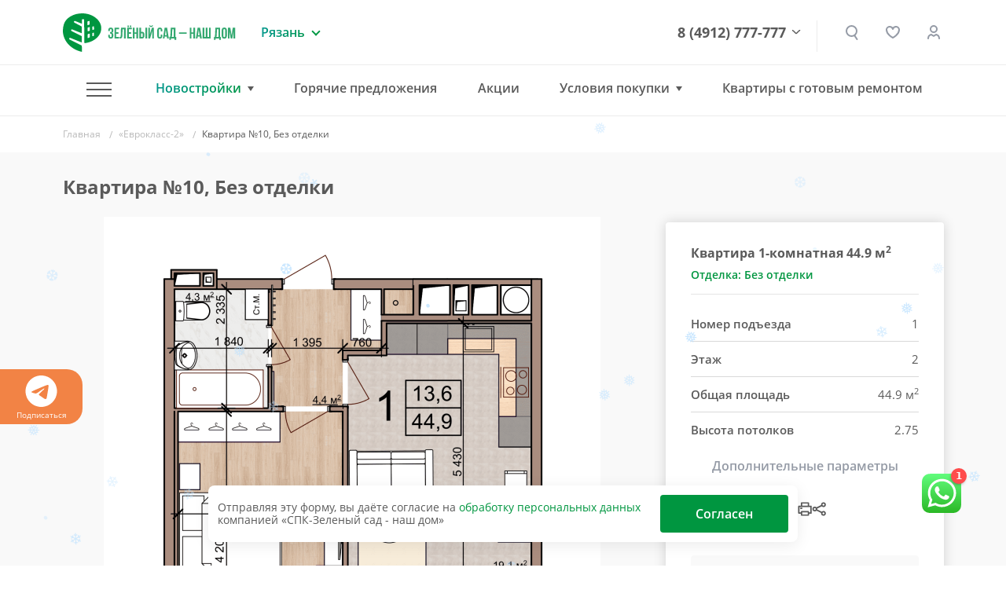

--- FILE ---
content_type: text/html; charset=UTF-8
request_url: https://www.green-garden.ru/tools/iexForm/?config=universal&template=get-pantry-name-phone
body_size: 1374
content:
<form method="post" accept-charset="UTF-8" enctype="multipart/form-data">
<input type="hidden" name="iexuid" value="5d2e211a031e9c45515c0c8c07613dc5" data-pform-cache="false"/><input type="hidden" name="iexts" value="17689960368567" data-pform-cache="false"/><input type="hidden" name="iexphpsesid" value="S0nVF8iXMERgI0QYFvSfGXFteWoLwX5g" data-pform-cache="false"/><div style="display:none"><input type="text" name="iexbait" value="" data-pform-cache="false"/></div><input type="hidden" name="iexfieldscaching" value="true" data-pform-cache="false"/><input type="hidden" name="iexdevelopermode" value="false" data-pform-cache="false"/><input type="hidden" name="additionalfields_url" value="" data-pform-cache="false"/><input type="hidden" name="additionalfields_position" value="" data-pform-cache="false"/><input type="hidden" name="roistatvisitfield_value" value="" data-pform-cache="false"/>

<input type="hidden" name="metrika_client_id" value="" data-pform-notsend="true">
<input data-pform-header="Квартира" type="hidden" class="js-form-flat-name" name="flat_name" value=""/>
<input data-pform-header="Ссылка на квартиру" type="hidden" class="js-form-flat-link" name="flat_link" value=""/>

<div class="b-pform__wrap">
    <div class="b-pform__inner">

        <div class="iexform-after-success">

            <div class="b-pform__confirmed">
                <i class="b-pform__confirmed-ico"></i>
                <div class="b-pform__thanks">Ваша заявка принята!</div>
                <div>Наш специалист свяжется с Вами</div>
            </div>

        </div>
        <div class="iexform-before-success active">

            <div class="b-pform__title iexform-from-position">Подобрать кладовку</div>

            <div class="b-pform__row">
                <div class="b-pform__item">
                    <label class="b-pform__label" for="name-5d2e">Ваше имя</label>
                    <input class="b-pform__input" id="name-5d2e" name="name" value="" type="text" data-pform-validation="required,hasRUS" data-pform-header="Имя" placeholder="Введите свое имя">
                </div>
                <div class="b-pform__item">
                    <label class="b-pform__label" for="phone-5d2e">Телефон</label>
                    <input class="b-pform__input" id="phone-5d2e" name="phone" value="" type="text" data-pform-validation="required" data-pform-header="Телефон" placeholder="+7 (999) 999-9999" data-pform-mask="+7 (599) 999-9999{1,10}">
                </div>
            </div>

            <button type="submit" class="button button2 flex-self-align">
                <span class="text">Отправить</span>
            </button>

            <div class="iexform-common-error"></div>

            <div class="info">
                Нажимая кнопку «Отправить» вы подтверждаете свое <a target="_blank" class="link-style" href="/agreement/">согласие<br> на обработку персональных данных</a>
            </div>
        </div>

    </div>
</div>

</form>
<script id="script-get-pantry-name-phone" data-pform-uid="5d2e211a031e9c45515c0c8c07613dc5">
    window.iexFormsMasks = window.iexFormsMasks || {};
    window.iexFormsMasks['get-pantry-name-phone'] = {"phone":"+7 (599) 999-9999{1,10}"};
    window.iexFormsExts = window.iexFormsExts || {};
    window.iexFormsExts['get-pantry-name-phone'] = {}
    window.iexFormsExts['get-pantry-name-phone']['AdditionalFields'] = (function () {
    /**
     * В коллбэках доступны:
     * form.extensionName
     * form.getPreparedPrefix(prefix)
     * form.getFieldValue(name, prefix = '__EXTENSION__')
     * form.setFieldValue(name, value, prefix = '__EXTENSION__')
     */
    return {
        'onSubmit': function (form) {
            if (form.$wrap.find('[name="' + form.getPreparedPrefix('__EXTENSION__') + 'position"]').length){
                form.setFieldValue('position', form.$wrap.data('pform-position'));
            }
            if(form.$wrap.find('[name="' + form.getPreparedPrefix('__EXTENSION__') + 'url"]').length){
                form.setFieldValue('url', window.location.href);
            }
        },
    }
})();
    window.iexFormsExts['get-pantry-name-phone']['Bitrix24Lead'] = (function () {

    /**
     * В коллбэках доступны:
     * form.extensionName
     * form.getPreparedPrefix(prefix)
     * form.getFieldValue(name, prefix = '__EXTENSION__')
     * form.setFieldValue(name, value, prefix = '__EXTENSION__')
     */

    return {

    }
})();
    window.iexFormsExts['get-pantry-name-phone']['BitrixIblock'] = (function () {

    /**
     * В коллбэках доступны:
     * form.extensionName
     * form.getPreparedPrefix(prefix)
     * form.getFieldValue(name, prefix = '__EXTENSION__')
     * form.setFieldValue(name, value, prefix = '__EXTENSION__')
     */

    return {

    }
})();
    window.iexFormsExts['get-pantry-name-phone']['Mail'] = (function () {
    /**
     * В коллбэках доступны:
     * form.extensionName
     * form.getPreparedPrefix(prefix)
     * form.getFieldValue(name, prefix = '__EXTENSION__')
     * form.setFieldValue(name, value, prefix = '__EXTENSION__')
     */
    return {
    }
})();
</script>


--- FILE ---
content_type: image/svg+xml
request_url: https://www.green-garden.ru/images/ggarden/rustore.svg?=v2
body_size: 7419
content:
<svg xmlns="http://www.w3.org/2000/svg" width="150" height="50" fill="none">
  <g clip-path="url(#a)">
    <path fill="#fff" d="M142.601.5H7.418A6.826 6.826 0 0 0 .592 7.325V42.62a6.826 6.826 0 0 0 6.826 6.826H142.6a6.826 6.826 0 0 0 6.826-6.826V7.325A6.826 6.826 0 0 0 142.601.5Z"/>
    <path fill="#000" d="M65.233 40.788h-2.79l-4.428-6.18h-2.329v6.18h-2.375V24.531h5.719c1.106 0 2.098.216 2.974.646.877.43 1.553 1.03 2.03 1.799.491.753.737 1.622.737 2.605 0 1.23-.376 2.283-1.13 3.16-.753.86-1.76 1.43-3.02 1.706l4.612 6.341Zm-9.547-14.066v5.719h3.344c.984 0 1.775-.262 2.375-.784.615-.538.922-1.23.922-2.076 0-.845-.307-1.53-.922-2.052-.6-.538-1.391-.807-2.375-.807h-3.344Zm15.849 14.297c-.846 0-1.606-.208-2.283-.623a4.493 4.493 0 0 1-1.591-1.752c-.384-.754-.576-1.6-.576-2.537v-7.24h2.26v7.056c0 .907.253 1.645.76 2.213.507.57 1.16.853 1.96.853.83 0 1.522-.291 2.076-.876.553-.584.83-1.314.83-2.19v-7.057h2.26v11.922h-1.615l-.53-1.798a4.065 4.065 0 0 1-1.522 1.498 3.998 3.998 0 0 1-2.03.53Zm14.12 0c-1.491 0-2.79-.384-3.897-1.153-1.092-.784-1.837-1.845-2.237-3.182l2.283-.37c.446.861.976 1.5 1.591 1.914.615.4 1.368.6 2.26.6.907 0 1.645-.2 2.213-.6.57-.415.854-.976.854-1.683 0-.522-.162-.96-.484-1.314a3.368 3.368 0 0 0-1.176-.853c-.477-.215-1.1-.454-1.868-.715-1.03-.338-1.876-.676-2.537-1.015a4.842 4.842 0 0 1-1.683-1.43c-.446-.63-.669-1.43-.669-2.398 0-.907.223-1.698.669-2.375.461-.692 1.091-1.222 1.89-1.59.8-.37 1.692-.554 2.676-.554 1.368 0 2.544.361 3.528 1.084.984.707 1.683 1.683 2.098 2.928l-2.237.37c-.307-.708-.745-1.246-1.314-1.615-.569-.385-1.238-.577-2.006-.577-.83 0-1.514.2-2.052.6-.539.384-.808.915-.808 1.591 0 .507.154.938.462 1.291.323.354.714.638 1.176.854.476.215 1.106.46 1.89.737 1 .339 1.83.684 2.49 1.038a4.693 4.693 0 0 1 1.707 1.453c.462.63.692 1.422.692 2.375 0 .922-.246 1.73-.738 2.421-.476.692-1.137 1.23-1.983 1.614-.83.37-1.76.554-2.79.554Zm15.057-2.214-.208 1.983h-2.098c-1.246 0-2.19-.307-2.837-.922-.645-.615-.968-1.499-.968-2.652v-6.341H92.55v-2.007h2.05l.623-3.458h1.637v3.458h3.643v2.007H96.86v6.34c0 1.062.515 1.592 1.545 1.592h2.306Zm7.536 2.214c-1.215 0-2.298-.262-3.251-.784a5.671 5.671 0 0 1-2.237-2.191c-.538-.938-.807-2.006-.807-3.205 0-1.2.269-2.268.807-3.205a5.672 5.672 0 0 1 2.237-2.191c.953-.538 2.036-.807 3.251-.807 1.214 0 2.298.269 3.251.807a5.678 5.678 0 0 1 2.237 2.19c.538.938.807 2.007.807 3.206 0 1.199-.269 2.267-.807 3.205a5.678 5.678 0 0 1-2.237 2.19c-.953.523-2.037.785-3.251.785Zm0-2.076c1.168 0 2.114-.376 2.836-1.13.738-.753 1.107-1.744 1.107-2.974 0-1.23-.369-2.222-1.107-2.975-.722-.768-1.668-1.153-2.836-1.153s-2.114.385-2.836 1.153c-.723.753-1.084 1.745-1.084 2.975 0 1.214.361 2.206 1.084 2.974.722.754 1.668 1.13 2.836 1.13Zm8.718 1.845V28.867h1.638l.484 1.706c.353-.6.791-1.03 1.314-1.291.523-.277 1.145-.416 1.868-.416h.553l.185 2.168h-1.291c-.831 0-1.453.238-1.868.715-.415.476-.623 1.122-.623 1.937v7.102h-2.26Zm18.961-6.041c0 .307-.008.545-.023.714h-9.846c.123 1.061.538 1.907 1.245 2.537.707.63 1.606.945 2.698.945.753 0 1.422-.146 2.006-.438.6-.307 1.053-.707 1.361-1.199l2.121.346a5.109 5.109 0 0 1-2.237 2.49c-1.014.585-2.144.877-3.389.877-1.184 0-2.245-.262-3.183-.784a5.718 5.718 0 0 1-2.19-2.214c-.523-.938-.784-1.998-.784-3.182 0-1.2.261-2.268.784-3.205a5.6 5.6 0 0 1 2.167-2.191c.923-.538 1.976-.807 3.159-.807 1.169 0 2.214.269 3.137.807a5.56 5.56 0 0 1 2.19 2.19c.523.923.784 1.96.784 3.114Zm-6.111-4.105c-.907 0-1.691.27-2.352.807-.645.538-1.076 1.26-1.291 2.168h7.287c-.2-.892-.63-1.607-1.292-2.145-.645-.553-1.429-.83-2.352-.83ZM53.276 19.73v-2.94h.193c.252 0 .452-.06.603-.182.15-.122.276-.366.377-.732.108-.373.19-.922.248-1.647l.312-4.004h4.78v6.566h1.108v2.939h-1.109v-1.917h-5.404v1.917h-1.108Zm5.403-2.94v-5.543h-2.648l-.226 3.036c-.086 1.213-.308 2.049-.667 2.508h3.541Zm5.742 1.131a3.105 3.105 0 0 1-1.518-.366 2.65 2.65 0 0 1-1.044-1.023 2.953 2.953 0 0 1-.377-1.496c0-.56.126-1.058.377-1.496a2.66 2.66 0 0 1 1.044-1.023 3.034 3.034 0 0 1 1.518-.376c.567 0 1.073.125 1.518.376a2.65 2.65 0 0 1 1.044 1.023c.251.438.377.937.377 1.496a2.95 2.95 0 0 1-.377 1.496 2.65 2.65 0 0 1-1.044 1.023 3.105 3.105 0 0 1-1.518.366Zm0-.969c.546 0 .987-.176 1.324-.527.345-.352.517-.815.517-1.389 0-.574-.172-1.037-.517-1.388-.337-.36-.778-.539-1.324-.539-.545 0-.987.18-1.324.539-.337.351-.506.814-.506 1.388 0 .567.169 1.03.506 1.389.337.351.779.527 1.324.527Zm6.632.97a3.06 3.06 0 0 1-1.496-.367 2.67 2.67 0 0 1-1.023-1.033 3 3 0 0 1-.366-1.486c0-.56.122-1.058.366-1.496a2.595 2.595 0 0 1 1.023-1.023 2.951 2.951 0 0 1 1.496-.376c.596 0 1.127.143 1.593.43.474.287.811.7 1.012 1.238l-.99.162a1.467 1.467 0 0 0-.614-.625 1.835 1.835 0 0 0-.936-.237c-.546 0-.99.18-1.335.539-.337.359-.506.821-.506 1.388s.169 1.03.506 1.389c.344.351.79.527 1.335.527.366 0 .689-.082.968-.247.287-.165.496-.384.625-.657l.99.162c-.2.545-.545.968-1.033 1.27a3.037 3.037 0 0 1-1.615.441Zm5.905-.109h-1.055v-4.596h-1.927v-.969h4.909v.97h-1.927v4.595Zm6.91-5.565h1.088l-2.326 6.405c-.172.48-.398.829-.678 1.044-.28.215-.653.323-1.119.323h-.829l-.097-.969h.99c.209 0 .37-.046.485-.14.115-.086.212-.24.29-.462l.119-.323-2.476-5.878h1.13l1.766 4.295h.15l1.507-4.295Zm3.097 5.565H85.91v-5.565h4.736v5.565H89.59v-4.596h-2.626v4.596Zm8.871-3.293v-2.272h1.055v5.565h-1.055v-2.325h-2.68v2.325h-1.055v-5.565h1.055v2.272h2.68Zm5.125 3.401a3.104 3.104 0 0 1-1.518-.366 2.648 2.648 0 0 1-1.044-1.023 2.952 2.952 0 0 1-.377-1.496c0-.56.126-1.058.377-1.496.251-.438.6-.779 1.044-1.023.445-.25.951-.376 1.518-.376.567 0 1.073.125 1.518.376.445.244.793.585 1.044 1.023.251.438.377.937.377 1.496a2.95 2.95 0 0 1-.377 1.496 2.648 2.648 0 0 1-1.044 1.023 3.105 3.105 0 0 1-1.518.366Zm0-.969c.545 0 .987-.176 1.324-.527.344-.352.517-.815.517-1.389 0-.574-.173-1.037-.517-1.388-.337-.36-.779-.539-1.324-.539s-.987.18-1.324.539c-.337.351-.506.814-.506 1.388 0 .567.169 1.03.506 1.389.337.351.779.527 1.324.527Zm10.348-2.056c.287.108.517.284.689.528.179.237.269.517.269.84 0 .294-.086.559-.258.796a1.668 1.668 0 0 1-.7.56 2.603 2.603 0 0 1-1.033.193h-2.659v-5.565h2.562c.366 0 .692.065.979.194.287.13.51.305.668.527.165.223.247.478.247.765 0 .273-.068.51-.204.71a1.264 1.264 0 0 1-.56.452Zm-2.637-1.754v1.367h1.507a.958.958 0 0 0 .603-.183.61.61 0 0 0 .236-.495.61.61 0 0 0-.236-.495.921.921 0 0 0-.603-.194h-1.507Zm1.604 3.778c.279 0 .506-.072.678-.215a.695.695 0 0 0 .258-.56.695.695 0 0 0-.258-.56c-.172-.143-.399-.215-.678-.215h-1.604v1.55h1.604ZM33.259 30.895l2.709.677a1.94 1.94 0 0 0 2.415-1.875V16.646a2.418 2.418 0 0 0-1.836-2.344l-7.767-1.94a1.94 1.94 0 0 0-2.416 1.875v2.353l-4.893-1.223a1.94 1.94 0 0 0-2.416 1.875v2.353l-4.893-1.223a1.94 1.94 0 0 0-2.416 1.875v13.051c0 1.108.757 2.074 1.837 2.344l7.767 1.94a1.94 1.94 0 0 0 2.415-1.875l.002-13.034c0-1.1-.697-1.737-.95-1.933a.117.117 0 0 1-.026-.157.137.137 0 0 1 .152-.055c1.024.309 2.003 1.358 2.1 2.677l.338 9.967a.79.79 0 0 0 .528.718l2.75.687a1.94 1.94 0 0 0 2.416-1.875l.002-13.03c0-1.102-.696-1.74-.949-1.936a.117.117 0 0 1-.027-.157.138.138 0 0 1 .153-.055c1.023.309 2.003 1.358 2.1 2.677l.338 9.967c.012.34.242.633.567.727Z"/>
    <path fill="#ABABAB" fill-rule="evenodd" d="M7.418.999a6.326 6.326 0 0 0-6.326 6.326V42.62a6.326 6.326 0 0 0 6.326 6.327H142.6a6.326 6.326 0 0 0 6.326-6.327V7.325A6.326 6.326 0 0 0 142.601 1H7.418ZM.093 7.325A7.325 7.325 0 0 1 7.418 0H142.6a7.325 7.325 0 0 1 7.325 7.325V42.62a7.325 7.325 0 0 1-7.325 7.325H7.418A7.325 7.325 0 0 1 .093 42.62V7.325Z" clip-rule="evenodd"/>
  </g>
  <defs>
    <clipPath id="a">
      <path fill="#fff" d="M0 0h150v49.944H0z"/>
    </clipPath>
  </defs>
</svg>
